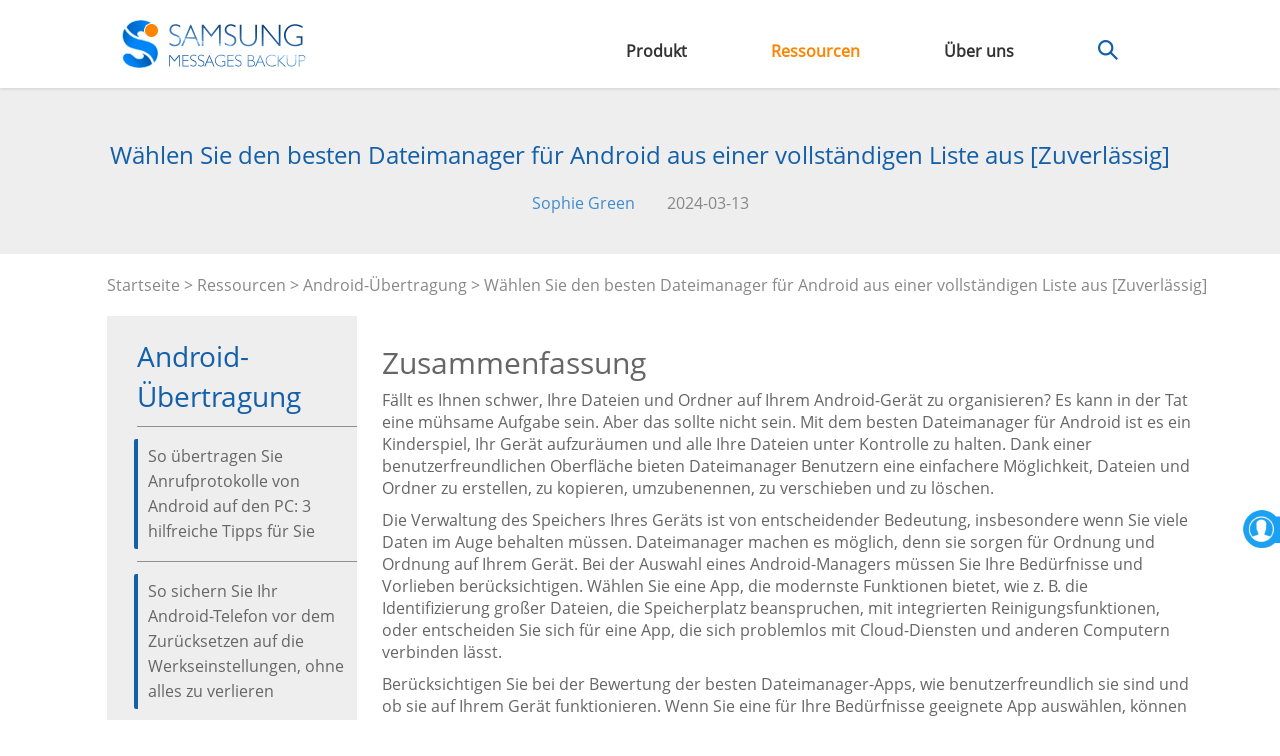

--- FILE ---
content_type: text/html; charset=UTF-8
request_url: https://www.samsung-messages-backup.com/de/resources/best-file-manager-for-android.html
body_size: 13734
content:

<!DOCTYPE html>
<html lang="de">
    <head>
        <link rel="alternate" href="https://www.samsung-messages-backup.com/resources/best-file-manager-for-android.html" hreflang="en" />
		<link rel="alternate" href="https://www.samsung-messages-backup.com/de/resources/best-file-manager-for-android.html" hreflang="de" />
		<link rel="alternate" href="https://www.samsung-messages-backup.com/jp/resources/best-file-manager-for-android.html" hreflang="ja" />
		<link rel="alternate" href="https://www.samsung-messages-backup.com/fr/resources/best-file-manager-for-android.html" hreflang="fr" />
		<link rel="alternate" href="https://www.samsung-messages-backup.com/cn/resources/best-file-manager-for-android.html" hreflang="zh-Hans" />
		<link rel="alternate" href="https://www.samsung-messages-backup.com/resources/best-file-manager-for-android.html" hreflang="x-default" />
        <!-- Google tag (gtag.js) -->
        <script async src="https://www.googletagmanager.com/gtag/js?id=G-82ZT04E4H0"></script>
        <script>
          window.dataLayer = window.dataLayer || [];
          function gtag(){dataLayer.push(arguments);}
          gtag('js', new Date());
          gtag('config', 'G-82ZT04E4H0');
        </script>

        <meta http-equiv="X-UA-Compatible" content="IE=edge,chrome=1" />
        <meta charset="utf-8" />

        <link rel="dns-prefetch" href="//www.samsung-messages-backup.com/">
  
        
      <title>Bester Dateimanager für Android: 10 fantastische Datei-Explorer</title>
      <meta name="keywords" content="Samsung-Lösungen, Android-Lösungen, mobile Lösungen" />
      <meta name="description" content="In diesem Artikel entdecken Sie den besten Dateimanager für Android, der Ihnen dabei helfen kann, Ihr Android-Smartphone richtig zu organisieren. Schauen Sie sich diese an und wählen Sie die am besten geeignete aus." />
            <link rel="canonical" href="https://www.samsung-messages-backup.com/de/resources/best-file-manager-for-android.html" />
      <meta charset="utf-8">
      <meta name="viewport" content="width=device-width,initial-scale=1">
      <meta http-equiv="X-UA-Compatible" content="IE=edge,chrome=1">

      <link rel="icon" href="/favicon.ico" type="image/x-icon">
      <link rel="shortcut icon" href="/favicon.ico" type="image/x-icon">
      <link rel="apple-touch-icon" href="/public/images/touch-icon.png" /> 
      <link rel="apple-touch-icon" sizes="57x57" href="/public/images/touch-icon-57.png" />  
      <link rel="apple-touch-icon" sizes="72x72" href="/public/images/touch-icon-72.png" />  
      <link rel="apple-touch-icon" sizes="114x114" href="/public/images/touch-icon-114.png" /> 
      <link rel="apple-touch-icon" sizes="144x144" href="/public/images/touch-icon-144.png" /> 
      <link rel="apple-touch-icon" sizes="180x180" href="/public/images/touch-icon-180.png" /> 
      <link rel="preload" as="font" crossorigin href="https://www.samsung-messages-backup.com/public/fonts/Open-Sans.ttf">
      <link rel="preload" href="https://www.samsung-messages-backup.com/public/images/menu_ico.png" as="image" />
      <link rel="preload" href="https://www.samsung-messages-backup.com/public/images/upload/best-file-manager-for-android.jpg" as="image" />      <link rel="stylesheet" href="/public/css/bootstrap.min.css">
      <link rel="stylesheet" href="/public/css/global.css?v=20230427">      
      
    </head>

<body>
  <div class="container-fluid global-nav">
		<div class="row">
		  <div class="col-sm-offset-1 col-sm-10 col-xs-12">
			 <a href="/de/"><img loading="lazy" class="logo" style="height:48px;width:184px;" src="/public/images/logo.png" /></a>
       <a class="menu">&nbsp;</a>
       <div class="navigator">
        <a>Produkt</a>
        <a href="/de/tips-resources.html">Ressourcen</a>
        <a href="/de/about-us.html">Über uns</a>
        <a class="search"><img loading="lazy" style="height:20px;width:20px;" src="/public/images/search-icon.png" /></a>
       </div>
		  </div>
      <div class="search-container">
        <div class="search-text">
          <form id="global-search" method="get" action="/de/search.html">
            <img loading="lazy" src="/public/images/ico_error.png" />
            <input name="q" type="text" placeholder="Suche samsung-messages-backup.com" />
            <a class="topsearch"><img loading="lazy" style="height:20px;width:20px;" src="/public/images/search-icon.png" /></a>
          </form>
        </div>
      </div>
		</div>
    <div class="row global-product">
      <div class="list-product">
                        <div class="pro-nav1">
            <a href="/de/">
                <p><img loading="lazy" class="img-responsive" src="/public/images/upload/backup-pro.png" /></p>
                <p>Samsung-Nachrichtensicherung<span>Verwalten Sie Android-Telefondaten auf dem Computer</span></p>
            </a>
          </div>
                          <div class="pro-nav2">
            <a href="/de/samsung-recovery.html">
                <p><img loading="lazy" class="img-responsive" src="/public/images/upload/recovery-pro.png" /></p>
                <p>Samsung-Datenwiederherstellung<span>Gelöschte Daten wiederherstellen</span></p>
            </a>
          </div>
                          <div class="pro-nav3">
            <a href="/de/samsung-transfer.html">
                <p><img loading="lazy" class="img-responsive" src="/public/images/upload/transfer-pro.png" /></p>
                <p>Samsung-Datenübertragung<span>Telefon-zu-Telefon-Übertragung mit einem Klick</span></p>
            </a>
          </div>
                          <div class="pro-nav4">
            <a href="/de/samsung-eraser.html">
                <p><img loading="lazy" class="img-responsive" src="/public/images/upload/eraser-pro.png" /></p>
                <p>Samsung Radiergummi<span>Löschen Sie alle Daten auf dem Gerät</span></p>
            </a>
          </div>
                          <div class="pro-nav5">
            <a href="/de/samsung-backup-and-restore.html">
                <p><img loading="lazy" class="img-responsive" src="/public/images/upload/backup-restore.png" /></p>
                <p>Samsung Backup und Wiederherstellung<span>Android-Daten auf dem Computer sichern und wiederherstellen</span></p>
            </a>
          </div>
                          <div class="pro-nav6">
            <a href="/de/whatsapp-data-recovery.html">
                <p><img loading="lazy" class="img-responsive" src="/public/images/upload/whatsapp-recovery.png" /></p>
                <p>WhatsApp-Wiederherstellung<span>WhatsApp-Daten wiederherstellen</span></p>
            </a>
          </div>
                          <div class="pro-nav7">
            <a href="/de/android-unlocker.html">
                <p><img loading="lazy" class="img-responsive" src="/public/images/upload/android-unlocker.png" /></p>
                <p>Android-Entsperrung<span>Entsperren Sie das Android-Telefon</span></p>
            </a>
          </div>
                          <div class="pro-nav8">
            <a href="/de/location-changer.html">
                <p><img loading="lazy" class="img-responsive" src="/public/images/upload/location-changer.png" /></p>
                <p>Standortwechsler<span>Fake deinen Standort</span></p>
            </a>
          </div>
                          <div class="pro-nav9">
            <a href="/de/screen-mirror.html">
                <p><img loading="lazy" class="img-responsive" src="/public/images/upload/screen-mirror.png" /></p>
                <p>Bildschirmspiegel<span>Telefonbildschirm spiegeln</span></p>
            </a>
          </div>
                          <div class="pro-nav10">
            <a href="/de/whatsapp-transfer.html">
                <p><img loading="lazy" class="img-responsive" src="/public/images/upload/whatsapp-transfer.png" /></p>
                <p>WhatsApp-Übertragung<span>WhatsApp-Daten übertragen</span></p>
            </a>
          </div>
                        </div>
    </div>
	 </div>

  <!-- header end -->

 
        
<div class="container-fluid resource">
  <div class="row topbg">
    <h1>Wählen Sie den besten Dateimanager für Android aus einer vollständigen Liste aus [Zuverlässig]</h1>
    <div>
            <div>
                  <a href="/de/author/sophie-green.html">Sophie Green</a>
              </div>
                  <span>2024-03-13</span>
          </div>
  </div>

  <div class="row">
    <div class="col-xs-12 col-sm-11 col-sm-offset-1 curmbs">
        <span><a href="/de/">Startseite</a> > <a href="/de/tips-resources.html">Ressourcen</a> > <a href="/de/backup-android/">Android-Übertragung</a> > Wählen Sie den besten Dateimanager für Android aus einer vollständigen Liste aus [Zuverlässig]</span>
    </div>
    <div class="col-xs-12 col-sm-3 col-sm-offset-1 topic">
              <div class="col-xs-12 right-hot">
          <div class="col-xs-12 title"><span>Android-Übertragung</span></div>
          <div class="col-xs-12">
            <ul>
                              <li><a href="/de/resources/backup-android-call-logs-to-computer.html">So übertragen Sie Anrufprotokolle von Android auf den PC: 3 hilfreiche Tipps für Sie</a></li>
                              <li><a href="/de/resources/backup-android-phone-before-factory-reset.html">So sichern Sie Ihr Android-Telefon vor dem Zurücksetzen auf die Werkseinstellungen, ohne alles zu verlieren</a></li>
                              <li><a href="/de/resources/transfer-text-messages-from-android-phone-to-computer.html">So übertragen Sie ganz einfach Textnachrichten von Android auf den Computer [7 Methoden]</a></li>
                              <li><a href="/de/resources/transfer-contacts-from-android-phone-to-computer.html">So übertragen Sie Kontakte von Android auf den Computer [Stammdatenverschiebung]</a></li>
                              <li><a href="/de/resources/backup-android-data-on-computer.html">So sichern Sie problemlos ein Android-Telefon auf dem PC [Aktualisiertes Tutorial]</a></li>
                              <li><a href="/de/resources/backup-android-to-mac.html">Wie sichert man Android ganz einfach auf dem Mac? 6 ideale Antworten</a></li>
                              <li><a href="/de/resources/transfer-photos-from-android-to-computer.html">Schnell und einfach: So übertragen Sie Fotos von Android auf den Computer</a></li>
                              <li><a href="/de/resources/transfer-music-from-android-to-computer.html">Musikübertragung – Wie übertrage ich im Jahr 2023 Musik von Android auf den Computer? [3 einfache Möglichkeiten]</a></li>
                              <li><a href="/de/resources/transfer-video-from-android-to-pc.html">So übertragen Sie Videos von Android auf den PC [Kein Qualitätsverlust]</a></li>
                              <li><a href="/de/resources/transfer-files-from-android-to-pc-using-usb-cable.html">5 zuverlässige Möglichkeiten: Übertragen Sie Dateien per USB-Kabel von Android auf den PC</a></li>
              </li>
            </ul>
          </div>
        </div>
          </div>

    <div class="col-xs-12 col-sm-8 content">
      <h2>Zusammenfassung</h2>

<p>F&auml;llt es Ihnen schwer, Ihre Dateien und Ordner auf Ihrem Android-Ger&auml;t zu organisieren? Es kann in der Tat eine m&uuml;hsame Aufgabe sein. Aber das sollte nicht sein. Mit dem besten Dateimanager f&uuml;r Android ist es ein Kinderspiel, Ihr Ger&auml;t aufzur&auml;umen und alle Ihre Dateien unter Kontrolle zu halten. Dank einer benutzerfreundlichen Oberfl&auml;che bieten Dateimanager Benutzern eine einfachere M&ouml;glichkeit, Dateien und Ordner zu erstellen, zu kopieren, umzubenennen, zu verschieben und zu l&ouml;schen.</p>

<p>Die Verwaltung des Speichers Ihres Ger&auml;ts ist von entscheidender Bedeutung, insbesondere wenn Sie viele Daten im Auge behalten m&uuml;ssen. Dateimanager machen es m&ouml;glich, denn sie sorgen f&uuml;r Ordnung und Ordnung auf Ihrem Ger&auml;t. Bei der Auswahl eines Android-Managers m&uuml;ssen Sie Ihre Bed&uuml;rfnisse und Vorlieben ber&uuml;cksichtigen. W&auml;hlen Sie eine App, die modernste Funktionen bietet, wie z. B. die Identifizierung gro&szlig;er Dateien, die Speicherplatz beanspruchen, mit integrierten Reinigungsfunktionen, oder entscheiden Sie sich f&uuml;r eine App, die sich problemlos mit Cloud-Diensten und anderen Computern verbinden l&auml;sst.</p>

<p>Ber&uuml;cksichtigen Sie bei der Bewertung der besten Dateimanager-Apps, wie benutzerfreundlich sie sind und ob sie auf Ihrem Ger&auml;t funktionieren. Wenn Sie eine f&uuml;r Ihre Bed&uuml;rfnisse geeignete App ausw&auml;hlen, k&ouml;nnen Sie ein optimiertes Erlebnis genie&szlig;en. Wir haben eine Liste der am besten bewerteten Apps mit allen Vor- und Nachteilen zusammengestellt, damit Sie eine fundierte Entscheidung treffen k&ouml;nnen. Also schauen Sie doch mal vorbei. Mit der richtigen Dateimanager-App wird die Verwaltung und Organisation Ihrer Dateien zum Kinderspiel.</p>

<p><img loading="lazy" style="height:1px;width:1px;" alt="Bester Dateimanager für Android" src="https://www.samsung-messages-backup.com/public/images/upload/best-file-manager-for-android.jpg" /></p>

<div class="posttip">
<ul class="post-ul2">
	<li><a href="#p1">Teil 1: Bedeutung des Dateimanagers f&uuml;r Android</a></li>
	<li><a href="#p2">Teil 2: Bester Dateimanager f&uuml;r Android [Top 10 Optionen]</a></li>
</ul>
</div>

<h2><a id="p1" name="p1"></a> Teil 1: Bedeutung des Dateimanagers f&uuml;r Android</h2>

<p>Ein Dateimanager auf Android unterst&uuml;tzt Benutzer bei der Verwaltung aller ihrer Dateien. Damit k&ouml;nnen Benutzer ihre Dateien auf ihren Ger&auml;ten bearbeiten, kopieren, anzeigen oder l&ouml;schen. Daher ist es ein Muss f&uuml;r jeden Smartphone-Besitzer. Zuvor war es auf PCs als Windows Explorer und auf Mac-Computern als Finder bekannt.</p>

<p>Mit einem Dateimanager haben Sie die vollst&auml;ndige Kontrolle &uuml;ber Ihre Daten, von der Erstellung neuer Elemente &uuml;ber das Umbenennen vorhandener Elemente bis hin zum Kopieren oder Verschieben. Selbst das L&ouml;schen unerw&uuml;nschter Dateien oder das Durchsuchen unz&auml;hliger Dokumente ist problemlos m&ouml;glich.</p>

<p>Mit Dateimanager-Apps k&ouml;nnen Sie Dateiattribute und -eigenschaften anpassen. Aktuelle Dateimanager verwalten nicht nur lokale Dateien; Sie k&ouml;nnen auch mit mehreren Cloud-Speicherdiensten wie Google Drive oder Dropbox verbunden werden, sodass Sie Ihre Ordner von verschiedenen Ressourcen aus &uuml;berwachen k&ouml;nnen.</p>

<h2><a id="p2" name="p2"></a> Teil 2: Bester Dateimanager f&uuml;r Android [Top 10 Optionen]</h2>

<p>Es gibt viele Dateimanager-Apps und es kann schwierig sein, die richtige f&uuml;r Sie zu finden. Wir sind hier, um Ihnen die Suche zu vereinfachen, indem wir Ihnen die 10 besten Dateimanager f&uuml;r Android anbieten. Sie k&ouml;nnen entscheiden, welche App Sie verwenden m&ouml;chten, nachdem Sie deren Funktionen, St&auml;rken und Schw&auml;chen analysiert haben. Alle von ihnen k&ouml;nnen die grundlegende Aufgabe problemlos erledigen. Ber&uuml;cksichtigen Sie daher jedes hervorgehobene Detail.</p>

<h3>1. Praktischer Dateimanager f&uuml;r Android &ndash; Samsung Messages Backup</h3>

<p>Dieser Android-Manager &ndash; <a href="https://www.samsung-messages-backup.com/">Samsung Messages Backup</a> &ndash; ist der beste Dateimanager f&uuml;r Android. Es wurde speziell entwickelt, um Sie bei der Verwaltung Ihrer Android-Dateien auf dem Computer zu unterst&uuml;tzen. Mit der App k&ouml;nnen Benutzer Dateien sichern und &uuml;bertragen sowie Daten an einem Ort l&ouml;schen und organisieren.</p>

<p>Der Datei-Explorer f&uuml;r Android ist sicherlich einfach zu bedienen. Sie k&ouml;nnen <a href="https://www.samsung-messages-backup.com/de/resources/backup-and-restore-android-text-messages.html">Textnachrichten, Kontakte, Videos, Fotos, Apps und mehr zwischen Ihrem Android-Ger&auml;t und Ihrem Computer sichern und wiederherstellen</a> . Au&szlig;erdem k&ouml;nnen alle Ihre Android-Dateien nach Kategorie auf der Benutzeroberfl&auml;che angezeigt werden. Und Sie k&ouml;nnen die Informationen Ihrer Kontakte, Song-Playlists, Fotoalben und mehr direkt bearbeiten.</p>

<p>Dar&uuml;ber hinaus unterst&uuml;tzt es fast alle Android-Ger&auml;te, sodass Sie in puncto Kompatibilit&auml;t gut abgesichert sind. Wenn Sie ein Tool suchen, das mehr kann als nur Dateiverwaltung, sollten Sie sich den besten Android-Dateimanager nicht entgehen lassen.</p>

<h4><strong>Hauptmerkmale dieses Android-Dateimanagers:</strong></h4>

<p>- Verwalten Sie alle Android-Daten, einschlie&szlig;lich Musik, Bilder, SMS, Kontakte, Videos, B&uuml;cher usw.</p>

<p>- Selektives Exportieren und Importieren der gew&uuml;nschten Dateien von und auf ein Android-Ger&auml;t.</p>

<p>- Unterst&uuml;tzt <a href="https://www.samsung-messages-backup.com/de/resources/forward-text-messages-on-android.html">das Weiterleiten, Senden und L&ouml;schen von SMS</a> direkt auf dem Computer.</p>

<p>- Daten auf Android problemlos sichern und wiederherstellen.</p>

<p>- Unterst&uuml;tzt viele Android-Ger&auml;te wie HTC, LG, Huawei, Samsung, Xiaomi usw.</p>

<p>- Arbeiten Sie sowohl auf Mac- als auch auf Windows-Computern.</p>

<h4><strong>Vorteile:</strong></h4>

<p>- Unterst&uuml;tzt die Verbindung Ihres Android-Ger&auml;ts mit Ihrem Computer &uuml;ber ein USB-Kabel oder WLAN.</p>

<p>- Erm&ouml;glicht Ihnen, einige der Funktionen kostenlos auszuprobieren.</p>

<p>- Verf&uuml;gen Sie &uuml;ber Windows- und Mac-Versionen.</p>

<p>- Enthalten keine Werbung.</p>

<p>- Unterst&uuml;tzt verschiedene Datentypen.</p>

<h4><strong>Nachteile:</strong></h4>

<p>Um den vollen Funktionsumfang nutzen zu k&ouml;nnen, m&uuml;ssen Sie die Lizenz bezahlen.</p>

<h4><strong>Preis:</strong></h4>

<p>- Ab 29,95 $.</p>

<p>Laden Sie den Dateimanager f&uuml;r Android auf Ihren Computer herunter.</p>

<p align="center"><a href="https://www.samsung-messages-backup.com/downloads/cool-android-assistant.exe" rel="nofollow"><img loading="lazy" style="height:1px;width:1px;" alt="Laden Sie die Win-Version des Android-Dateimanagers herunter" src="https://www.samsung-messages-backup.com/images/download-w.png" /></a> <a href="https://www.samsung-messages-backup.com/downloads/cool-android-assistant-for-mac.dmg" rel="nofollow"><img loading="lazy" style="height:1px;width:1px;" alt="Laden Sie die Mac-Version des Android-Dateimanagers herunter" src="https://www.samsung-messages-backup.com/images/download-m.png" /></a></p>

<h4><strong>So verwenden Sie diesen Datei-Organizer f&uuml;r Android auf einem PC:</strong></h4>

<p><strong>Schritt 1:</strong> Installieren Sie den Android-Dateimanager auf Ihrem Computer und starten Sie ihn. W&auml;hlen Sie anschlie&szlig;end das Modul &bdquo; <strong>Android Assistant</strong> &ldquo;. Verbinden Sie nun das Android mit einem USB-Kabel mit dem PC.</p>

<p><strong>Schritt 2:</strong> Aktivieren Sie das USB-Debugging, falls es nicht aktiviert ist. Sobald die Verbindung zwischen Ger&auml;t und Computer erfolgreich hergestellt wurde, wird Ihr Ger&auml;t auf der Hauptoberfl&auml;che angezeigt.</p>

<p align="center"><img loading="lazy" style="height:1px;width:1px;" alt="Starten Sie den besten Dateimanager für Android auf dem PC" src="https://www.samsung-messages-backup.com/public/images/upload/android-assistant-connected.png" /></p>

<p><strong>Schritt 3:</strong> Beginnen Sie mit der Verwaltung Ihrer Dateien, nachdem Sie im linken Bereich eine Vorschau angezeigt und den gew&uuml;nschten Dateityp ausgew&auml;hlt haben. Anschlie&szlig;end werden sie auf der Benutzeroberfl&auml;che aufgelistet. Sie k&ouml;nnen Ihre Dateien &uuml;ber das obere Men&uuml; l&ouml;schen, bearbeiten, exportieren/importieren. Wenn Sie au&szlig;erdem Ihre Android-Dateien mit einem Klick sichern m&ouml;chten, tippen Sie bitte auf die Registerkarte &bdquo; <strong>Super Toolkit</strong> &ldquo;.</p>

<p align="center"><em><img loading="lazy" style="height:1px;width:1px;" alt="Android-Dateien auf dem Computer verwalten" src="https://www.samsung-messages-backup.com/public/images/upload/android-assistant-contacts.png" /></em></p>

<p><em><strong>Lesen Sie auch:</strong> <a href="https://www.samsung-messages-backup.com/de/resources/android-manager-for-pc.html">Android Manager f&uuml;r PC: Verwalten Sie Ihr Android-Telefon ganz einfach auf dem PC</a></em></p>

<h3>2. Dateien von Google</h3>

<p><a href="https://files.google.com/" rel="nofollow" target="_blank">Die Dateien-App von Google</a> hat seit ihrem Deb&uuml;t im Jahr 2017 ein h&ouml;heres Niveau erreicht. Jetzt handelt es sich um eine umfassende Dateimanager-App f&uuml;r Android mit au&szlig;ergew&ouml;hnlichen Funktionen, einem sch&ouml;nen Design und bequemer Zug&auml;nglichkeit, die die Verwaltung Ihrer Dateien erleichtert.</p>

<p>Wichtig ist, dass Files by Google ein m&uuml;heloses und angenehmes Erlebnis beim Durchsuchen des Speichers Ihres Telefons bietet, um auf das Ger&auml;t heruntergeladene Inhalte zu finden, zu teilen oder zu organisieren. Mit der App k&ouml;nnen Sie Ordner durchsuchen und Elemente in Dokumente, Videos, Bilder und mehr kategorisieren. Um die gr&ouml;&szlig;tm&ouml;gliche Sicherheit Ihrer Daten zu gew&auml;hrleisten, k&ouml;nnen Sie sensible Materialien auch in einem sicheren Ordner speichern, der vollst&auml;ndig mit einem Passwort verschl&uuml;sselt ist.</p>

<p align="center"><img loading="lazy" style="height:1px;width:1px;" alt="Google-Dateimanager für Android" src="https://www.samsung-messages-backup.com/public/images/upload/files-by-google.jpg" /></p>

<h4><strong>Hauptmerkmale:</strong></h4>

<p>- Gibt Platz frei.</p>

<p>- Offline-Dateifreigabe.</p>

<p>- Dateisicherung.</p>

<p>- Integrierte Dateifreigabe</p>

<p>- Google Fotos integriert.</p>

<p>- Sicherer Ordner zum Speichern von Dateien.</p>

<h4><strong>Vorteile:</strong></h4>

<p>- Sehr &uuml;bersichtliche Benutzeroberfl&auml;che.</p>

<p>- Erm&ouml;glicht das Sichern von Dateien in der Cloud.</p>

<p>- Schlagen Sie verschiedene M&ouml;glichkeiten vor, um Speicherplatz freizugeben.</p>

<p>- Sie k&ouml;nnen Dateien mit Ger&auml;ten in der N&auml;he teilen.</p>

<h4><strong>Nachteile:</strong></h4>

<p>- Es k&ouml;nnen keine Verkn&uuml;pfungen auf Ihrem Startbildschirm erstellt werden.</p>

<p>&ndash; Kann nicht fortgesetzt werden, wenn die Freigabe einer Datei fehlschl&auml;gt.</p>

<h4><strong>Preis:</strong></h4>

<p>- Frei.</p>

<p><em><strong>Weitere Informationen:</strong> Wenn Sie einen <a href="https://www.samsung-messages-backup.com/de/resources/samsung-device-manager.html">Manager f&uuml;r Ihr Samsung-Telefon und -Tablet</a> ben&ouml;tigen, &ouml;ffnen Sie bitte diese Anleitung, um auf die angegebenen 8 Apps zuzugreifen.</em></p>

<h3>3. FX-Datei-Explorer</h3>

<p>FX File Explorer gibt es schon seit den Anf&auml;ngen von Android und ist einer der besten Datei-Explorer f&uuml;r Android, der vollgepackt mit Funktionen ist und nach wie vor einer der gefragtesten Datei-Explorer im Play Store ist. Bei der App geht es um die Wahrung Ihrer Privatsph&auml;re; Es gibt keine Werbung, Analysen oder Tracker. Dar&uuml;ber hinaus folgt das Design den renommierten Material Design-Richtlinien.</p>

<p>Diese Datei-Explorer-Android-App verf&uuml;gt &uuml;ber viele Funktionen, von allen wichtigen Dateiverwaltungstools bis hin zu einer Dual-Panee-Ansicht. Mit seinem Texteditor, der Verschl&uuml;sselungsunterst&uuml;tzung und dem Shell-Script-Executor ist es die ideale Wahl f&uuml;r alle, die einen umfassenden Dateimanager suchen.</p>

<p>Web Access ist eine aufregende neue Funktion, die das Verschieben von Dateien zwischen Ihrem Telefon und Computer erleichtert. Durch einfaches Ziehen und Ablegen von Ordnern k&ouml;nnen Sie Elemente schnell von einem Ger&auml;t auf ein anderes &uuml;bertragen. Dar&uuml;ber hinaus ist es mit Streaming-Funktionen f&uuml;r Musik-Playlists m&ouml;glich, Unterhaltung auf Ihren Ger&auml;ten zu erleben.</p>

<p>F&uuml;hren Sie ein Upgrade auf FX+ durch und schalten Sie alle Funktionen frei, um Ihre Daten&uuml;bertragungen auf die n&auml;chste Stufe zu heben. Genie&szlig;en Sie Unterst&uuml;tzung f&uuml;r die wichtigsten Cloud-Speicherdienste, Netzwerkzugriff mit FTP-, WebDAV-, SFTP- und SMB-Protokollen sowie Datei&uuml;bertragungsfunktionen zwischen Ger&auml;ten &uuml;ber Wi-Fi Direct oder Webzugriff.</p>

<p align="center"><img loading="lazy" style="height:1px;width:1px;" alt="FX-Datei-Organizer für Android" src="https://www.samsung-messages-backup.com/public/images/upload/fx-file-explorer.jpg" /></p>

<h4><strong>Hauptmerkmale:</strong></h4>

<p>- Unterst&uuml;tzt Webzugriff und Dual-Panee-Ansicht.</p>

<p>- Texteditor und Shell-Skript-Ausf&uuml;hrer.</p>

<p>- Verschl&uuml;sselung wird unterst&uuml;tzt.</p>

<p>- Unterst&uuml;tzen Sie Verschl&uuml;sselungs- und Cloud-Speicherdienste.</p>

<h4><strong>Vorteile:</strong></h4>

<p>- Die Benutzeroberfl&auml;che ist einfacher zu verwenden.</p>

<p>- Viele Anpassungsm&ouml;glichkeiten.</p>

<p>- Sehr einfacher Wechsel von einem Fenster zum anderen.</p>

<p>- Datenschutzorientiert.</p>

<p>- Keine Werbung und Analysen.</p>

<h4><strong>Nachteile:</strong></h4>

<p>- Manchmal k&ouml;nnen Dateien langsam kopiert werden.</p>

<p>- Es ist schwierig, mehrere Dateien auszuw&auml;hlen.</p>

<h4><strong>Preis:</strong></h4>

<p>- Frei.</p>

<p><em><strong>M&ouml;glicherweise ben&ouml;tigen Sie:</strong> <a href="https://www.samsung-messages-backup.com/de/resources/moborobo-alternative.html">8 fantastische Moborobo-Alternativen zum &Uuml;bertragen und Verwalten von Android-Dateien</a></em></p>

<h3>4. Dateikommandant</h3>

<p>Halten Sie Ihre Dateien mit File Commander organisiert. Dieses praktische Programm bietet eine Reihe von Verwaltungstools und Zugriff auf Cloud-Speicherkonten, lokale Netzwerke und FTP-Server. Mit nur einem Blick auf den anpassbaren Startbildschirm sehen Sie sofort alle Orte, an denen sich Ihre Dateien befinden &ndash; und k&ouml;nnen jederzeit problemlos Orte hinzuf&uuml;gen oder entfernen.</p>

<p>Dieser Android-Dateimanager f&uuml;r PC macht es noch einfacher, mit Dateien auf Android-Telefonen und -Tablets auf dem Laufenden zu bleiben. Mit dem PC File Transfer-Tool k&ouml;nnen Benutzer ihr Android-Dateisystem &uuml;ber den Webbrowser auf einem Computer anzeigen. Dennoch k&ouml;nnen Sie alles tun, vom L&ouml;schen von Dateien bis zum Erstellen von Ordnern.</p>

<p align="center"><img loading="lazy" style="height:1px;width:1px;" alt="File Commander ist ein nützlicher Android-Manager" src="https://www.samsung-messages-backup.com/public/images/upload/file-commander.jpg" /></p>

<h4><strong>Hauptmerkmale:</strong></h4>

<p>- Helfen Sie dabei, Ihre wichtigen Dateien im Tresor zu verstecken.</p>

<p>- Es ist auch ein Speicheranalysator.</p>

<p>- Es gibt einen Papierkorb.</p>

<p>- Unterst&uuml;tzt die Dateikonvertierung.</p>

<p>- 5 GB kostenloser Speicherplatz auf MobiDrive.</p>

<h4><strong>Vorteile:</strong></h4>

<p>- Sie k&ouml;nnen &uuml;ber den Startbildschirm auf Kacheln zugreifen.</p>

<p>- Sie k&ouml;nnen von Ihrem PC aus auf Ihre Dateien zugreifen.</p>

<h4><strong>Nachteile:</strong></h4>

<p>- Es kann schwierig sein, mehrere Dateien zu verschieben.</p>

<p>- F&uuml;r die Dateiformatkonvertierung ist eine Premium-Version erforderlich.</p>

<p>- L&auml;stige Werbung beim Upgrade auf Premium.</p>

<h4><strong>Preis:</strong></h4>

<p>- Der Start ist kostenlos, aber nicht die Premium-Version.</p>

<p><em><strong>Mehr erfahren:</strong> M&ouml;chten Sie <a href="https://www.samsung-messages-backup.com/de/resources/put-music-on-android.html">Ihre Songs auf Ihr Android-Ger&auml;t importieren</a> ? Dann k&ouml;nnen Sie diese 5 einfachen Ans&auml;tze nutzen.</em></p>

<h3>5. Cx-Datei-Explorer</h3>

<p>Cx File Explorer verf&uuml;gt &uuml;ber eine einfache und intuitive Benutzeroberfl&auml;che, die das Durchsuchen und Verwalten von auf dem Ger&auml;t oder in der Cloud gespeicherten Dateien erleichtert. Cx File Explorer ist nicht nur ein Dateimanager, sondern zeigt auch eine visuelle Speicheranalyse des Ger&auml;ts an und ist auch ein App-Manager.</p>

<p>Dieser Dateimanager f&uuml;r Android-Telefone analysiert auch den Speicherplatz auf dem Ger&auml;t und listet die verwendete Speichermenge nach Dateityp, die gr&ouml;&szlig;ten auf den Ger&auml;ten gespeicherten Dateien und Cache-Dateien auf. Die Speicheranalyse enth&auml;lt auch Tools zum L&ouml;schen und Verschieben dieser Dateien.</p>

<p>F&uuml;r alle, die einen kostenlosen Dateimanager f&uuml;r Android mit einer unkomplizierten und dennoch modernen Benutzeroberfl&auml;che suchen, ist Cx File Explorer die richtige Wahl. Es bietet grundlegende Funktionen und unterst&uuml;tzt viele Cloud-Speicherdienste und gemeinsam genutzte Speicherserver wie FTP oder SMB.</p>

<p>Benutzern gef&auml;llt das Dashboard dieser App, das ein schnelles Auffinden von Dateien erm&ouml;glicht. Mit einem in diesem kostenlosen Dateibrowser enthaltenen App-Manager ohne Werbung oder zus&auml;tzliche K&auml;ufe ist dies sicherlich eine der besten Optionen auf dem Markt. Obwohl er im Vergleich zu anderen verf&uuml;gbaren Browsern vielleicht kein Kraftpaket ist, machen seine Robustheit und das Fehlen zus&auml;tzlicher Kosten alle M&auml;ngel wett.</p>

<p align="center"><img loading="lazy" style="height:1px;width:1px;" alt="Verwenden Sie den CX-Datei-Explorer für Android-Telefone" src="https://www.samsung-messages-backup.com/public/images/upload/cx-file-explorer.jpg" /></p>

<h4><strong>Hauptmerkmale:</strong></h4>

<p>- Organisieren Sie Dateien und Ordner.</p>

<p>- Analysieren und verwalten Sie den Android-Speicher ganz einfach.</p>

<p>- Benutzeroberfl&auml;che f&uuml;r Materialdesign.</p>

<p>- Verwalten Sie auch Apps.</p>

<p>- Zugriff auf Cloud-Speicherdateien.</p>

<h4><strong>Vorteile:</strong></h4>

<p>- Kommen Sie mit n&uuml;tzlichen Funktionen.</p>

<p>- Sie k&ouml;nnen Ihre Dateien in das ZIP-Format komprimieren.</p>

<p>- Unterst&uuml;tzt die Verbindung mit Cloud-Speicher, lokalen Netzwerken usw.</p>

<h4><strong>Nachteile:</strong></h4>

<p>- Versteckte Dateien nicht anzeigen.</p>

<p>- Die Dateien und Ordner k&ouml;nnen nicht als Favorit angezeigt werden.</p>

<p>- Das Verschieben von Dateien von Ihrem Telefon auf Ihren PC ist langsamer.</p>

<h4><strong>Preis:</strong></h4>

<p>- Frei.</p>

<h3>6. ASTRO-Dateimanager</h3>

<p>Mit einer reibungslosen, benutzerfreundlichen Oberfl&auml;che, die sch&ouml;ne Erinnerungen an den Windows Explorer weckt, ist der Astro-Dateimanager f&uuml;r Android eine App, die sich im Laufe der Zeit bew&auml;hrt hat. Mit seinen leistungsstarken Funktionen zur Verwaltung von Cloud-Speichersystemen sowie externen und internen Dateien mit einfachen Funktionen zum Mischen, Verschieben und L&ouml;schen ist es keine &Uuml;berraschung, warum diese klassische App auch heute noch bei Benutzern beliebt ist.</p>

<p>Sie k&ouml;nnen Ihre Dateien nahtlos &uuml;ber mehrere Cloud-Speicher wie Google Drive hinweg synchronisieren und teilen. Dar&uuml;ber hinaus werden alle Ihre Daten zur einfacheren Speicherung bequem in das ZIP-Format komprimiert. Dar&uuml;ber hinaus ist die Wiederherstellung Ihrer Dateien mit Astro ein Kinderspiel, falls Sie Ihr Ger&auml;t jemals zur&uuml;cksetzen m&uuml;ssen. Der beste Teil? Es ist nicht nur werbefrei, sondern auch v&ouml;llig kostenlos.</p>

<p align="center"><img loading="lazy" style="height:1px;width:1px;" alt="ZIP-Dateimanager für Android" src="https://www.samsung-messages-backup.com/public/images/upload/astro-file-manager-and-cleaner.jpg" /></p>

<h4><strong>Hauptmerkmale:</strong></h4>

<p>- Integrierte Cloud-Speichersysteme.</p>

<p>- Unterst&uuml;tzt die Dateifreigabe in der Cloud.</p>

<p>- SD-Karten- und App-Verwaltung werden unterst&uuml;tzt.</p>

<p>- Archivextraktion zulassen.</p>

<h4><strong>Vorteile:</strong></h4>

<p>- Sie k&ouml;nnen Anwendungen auf einer SD-Karte sichern.</p>

<p>- Erlauben Sie die Verbindung zu Cloud-Speicherdiensten.</p>

<p>- Sie k&ouml;nnen Dateien und Ordner zu Ihren Favoriten hinzuf&uuml;gen.</p>

<p>- Keine Werbung und es ist kostenlos.</p>

<h4><strong>Nachteile:</strong></h4>

<p>- Kein LAN-Dateizugriff.</p>

<p>- Invasive Nutzungsverfolgung.</p>

<h4><strong>Preis:</strong></h4>

<p>- Frei.</p>

<p><em><strong>Vielleicht brauchen Sie:</strong> <a href="https://www.samsung-messages-backup.com/de/resources/astro-file-manager-alternative.html">Verwalten Sie Android-Telefone mit der ASTRO-Dateimanager-Alternative</a></em></p>

<h3>7. Amaze-Dateimanager</h3>

<p>Amaze File Manager ist eine moderne Open-Source-Anwendung, die Benutzern, die nur grundlegende Aufgaben ausf&uuml;hren m&uuml;ssen, ein effizientes Datei-Browsing-Erlebnis gew&auml;hrleistet. Es bietet unz&auml;hlige Funktionen und ist dennoch &uuml;bersichtlich und benutzerfreundlich. Amaze bietet Material Design, einen App-Manager zur einfachen Deinstallation von Apps, SMB-Dateifreigabe, eine Root-Explorer-Option und mehr. Da diese Anwendung nur &uuml;ber die wesentlichen Funktionen verf&uuml;gt, ist sie leichtgewichtig und &uuml;bersichtlich. Ganz zu schweigen davon, dass es kostenlos ist und In-App-K&auml;ufe m&ouml;glich sind.</p>

<p align="center"><img loading="lazy" style="height:1px;width:1px;" alt="kostenloser Dateimanager für Android-Geräte" src="https://www.samsung-messages-backup.com/public/images/upload/amaze-file-manager.jpg" /></p>

<h4><strong>Hauptmerkmale:</strong></h4>

<p>- Unterst&uuml;tzt SMB-Dateifreigabe.</p>

<p>- Option f&uuml;r Root-Explorer.</p>

<p>- Open Source und Materialdesign.</p>

<p>- Unterst&uuml;tzt Drag-and-Drop-Gesten.</p>

<p>- Viele Themen mit Symbolen.</p>

<p>- Sch&ouml;ne Grundfunktionen wie Ausschneiden, L&ouml;schen, Kopieren, Komprimieren usw.</p>

<h4><strong>Vorteile:</strong></h4>

<p>- Sehr einfach zu bedienen und zuverl&auml;ssig.</p>

<p>- Bei In-App-K&auml;ufen ist es kostenlos.</p>

<p>- Leicht.</p>

<p>- Einfache Deinstallation von Apps.</p>

<h4><strong>Nachteile:</strong></h4>

<p>- Es wird berichtet, dass es bei der Verwendung manchmal abst&uuml;rzt.</p>

<p>- Bringen Sie Pop-ups mit, um die neuen Funktionen zu nutzen.</p>

<h4><strong>Preis:</strong></h4>

<p>-Kostenlos bei In-App-K&auml;ufen.</p>

<h3>8. Solid Explorer</h3>

<p>Die Solid Explorer-Anwendung hat eine riesige Fangemeinde, was sie zu einem der besten kostenlosen Dateimanager f&uuml;r Android macht. Das Materialdesign ist nicht nur &auml;sthetisch ansprechend, sondern Sie k&ouml;nnen diese Benutzeroberfl&auml;che auch personalisieren und anpassen, um sicherzustellen, dass sie perfekt zu Ihrem Stil passt. Es ist nicht nur effizient und zuverl&auml;ssig, sondern bietet auch zahlreiche Themenoptionen.</p>

<p>Wenn Sie nach einem effizienten und zuverl&auml;ssigen Dateimanager suchen, ist Solid Explorer die perfekte Wahl. Das Dual-Panee-Layout hilft Ihnen, Ihre Dateien im Handumdrehen zu organisieren. Dar&uuml;ber hinaus sch&uuml;tzt es Ihre Daten dank der starken AES-Verschl&uuml;sselung, die Ihre vertraulichen Informationen in einem gesch&uuml;tzten Ordner speichert.</p>

<p>F&uuml;r eine effizientere Speichernutzung k&ouml;nnen Sie den Speicheranalysator verwenden, der Ihre gr&ouml;&szlig;ten Dateien und Ordner identifiziert. Die Grundfunktionen wie Kopieren/Einf&uuml;gen, Ausschneiden, Komprimieren/Dekomprimieren, Stapelumbenennung und Extrahieren werden alle vom System unterst&uuml;tzt. Dar&uuml;ber hinaus erm&ouml;glicht der integrierte Papierkorb die einfache Wiederherstellung gel&ouml;schter Elemente.</p>

<p align="center"><img loading="lazy" style="height:1px;width:1px;" alt="Solider Datei-Explorer für Android" src="https://www.samsung-messages-backup.com/public/images/upload/solid-explorer.jpg" /></p>

<h4><strong>Hauptmerkmale:</strong></h4>
- Verf&uuml;gen &uuml;ber Anpassungsfunktionen.

<p>- Themenfunktionen sind verf&uuml;gbar.</p>

<p>- AES-Verschl&uuml;sselung.</p>

<p>- Speicheranalysator.</p>

<p>- Eingebauter M&uuml;lleimer.</p>

<h4><strong>Vorteile:</strong></h4>

<p>- Ein Papierkorb zum Wiederherstellen gel&ouml;schter Dateien.</p>

<p>- Sicher durch die starke AES-Verschl&uuml;sselung.</p>

<h4><strong>Nachteile:</strong></h4>

<p>- SMB-Verbindungen sind langsam.</p>

<p>- Sie verf&uuml;gen &uuml;ber keinen nativen Office-Dokumentbetrachter.</p>

<h4>Preis:</h4>

<p>- Frei.</p>

<h3>9. Autosync</h3>

<p>M&ouml;chten Sie die Dateien und Ordner Ihres Telefons m&uuml;helos mit der Cloud synchronisieren? Autosync ist genau das, was Sie brauchen. Auf diese Weise k&ouml;nnen Sie problemlos sicherstellen, dass alle Daten auf jedem Ger&auml;t gleich sind. Autosync ist separat f&uuml;r Dropbox, Google Drive und OneDrive verf&uuml;gbar. Damit k&ouml;nnen Sie Ordner auf Ihrem Ger&auml;t mit denen im Cloud-Speicherkonto koppeln.</p>

<p>Genau wie Cloud-Speicherdienste f&uuml;r Desktop-Computer bietet Ihnen diese App eine Hintergrundsynchronisierung. Sie m&uuml;ssen lediglich ein Ordnerpaar einrichten, der Rest geschieht automatisch. Alle neuen Dateien, die im Ordner Ihres Telefons gespeichert werden, werden direkt in die Cloud hochgeladen und alle online in zugeh&ouml;rigen Ordnern hinzugef&uuml;gten Dateien werden auf Ihr Ger&auml;t heruntergeladen. Alternativ k&ouml;nnen Sie auch eine unidirektionale Synchronisierung in beide Richtungen einrichten und Platzhalterfilter erstellen, wenn Sie die Dateitypen einschr&auml;nken m&ouml;chten, die synchronisiert werden.</p>

<p align="center"><img loading="lazy" style="height:1px;width:1px;" alt="Autosync ist ein nützlicher Dateimanager für Android" src="https://www.samsung-messages-backup.com/public/images/upload/autosync.png" /></p>

<h4><strong>Hauptmerkmale:</strong></h4>

<p>- Konfigurierbares Autosync-Intervall und Hintergrundsynchronisierung sind verf&uuml;gbar.</p>

<p>- Unterst&uuml;tzt die unidirektionale Synchronisierung.</p>

<p>- Platzhalterfilter haben.</p>

<h4><strong>Vorteile:</strong></h4>

<p>- Schneller einzurichten.</p>

<p>- Zwei-Wege-Synchronisierung von Dateien.</p>

<h4><strong>Nachteile:</strong></h4>

<p>- Kann Benutzer in bestimmten Netzwerken f&uuml;r einige Zeit daran hindern, es zu verwenden.</p>

<h4><strong>Preis:</strong></h4>

<p>- Kostenlos bei In-App-K&auml;ufen.</p>

<h3>10. MiXplorer</h3>

<p>MiXplorer Silver ist eine wunderbare Android-Dateimanager-Apk mit vielen Anpassungsfunktionen, einschlie&szlig;lich der M&ouml;glichkeit, die Themen zu optimieren. Mit der Anwendung k&ouml;nnen Benutzer die Men&uuml;optionen oder Anrufschaltfl&auml;chen aktivieren/deaktivieren. Dar&uuml;ber hinaus unterst&uuml;tzt es das Browsen mit Registerkarten und ein Dual-Panel im Querformat.</p>

<p>MiXplorer verf&uuml;gt &uuml;ber eine leistungsstarke Suchfunktion zum schnellen Auffinden von Dateien. Der benutzerdefinierte USB-OTG-Treiber zum Lesen externer Laufwerke. Au&szlig;erdem k&ouml;nnen Sie verschiedene Cloud-Speicheranbieter wie Google Drive, Yandex, Dropbox und mehr nutzen.</p>

<p>Weitere erw&auml;hnenswerte Funktionen sind: Unterst&uuml;tzung f&uuml;r Dateiverwaltung, Root-Zugriff, Dateiverschl&uuml;sselung, Komprimierungstool usw. Es handelt sich eindeutig um einen der besten Dateimanager f&uuml;r Android mit umfangreichen Funktionen.</p>

<p><img loading="lazy" style="height:1px;width:1px;" alt="Verwenden Sie die Mixlporer-App für die Android-Verwaltung" src="https://www.samsung-messages-backup.com/public/images/upload/mixplorer-app.jpg" /></p>

<h4><strong>Hauptmerkmale:</strong></h4>

<p>- Unterst&uuml;tzt Tabbed-Browsing und Dual-Panel.</p>

<p>- Einige anpassbare Funktionen haben.</p>

<p>- Stellen Sie einen HTML- und Schriftarten-Viewer bereit.</p>

<h4><strong>Vorteile:</strong></h4>

<p>- Bieten Sie viele anpassbare Themenoptionen an.</p>

<p>- Verf&uuml;gen Sie &uuml;ber eine sehr leistungsstarke Suchfunktion.</p>

<p>- Unterst&uuml;tzen Sie viele Cloud-Anbieter.</p>

<h4>Nachteile:</h4>

<p>- Mangelnde Root-Unterst&uuml;tzung.</p>

<p>- Nicht &uuml;ber die Grundfunktionen verf&uuml;gen.</p>

<h4><strong>Preis:</strong></h4>

<p>- Frei.</p>

<h2>Abschluss</h2>

<p>Hoffentlich k&ouml;nnen Sie jetzt die richtige Wahl f&uuml;r den Datei-Organizer f&uuml;r Android treffen. Ein guter Dateimanager erf&uuml;llt Ihre spezifischen Anforderungen und ist einfacher zu verwenden. <a href="https://www.samsung-messages-backup.com/">Samsung Messages Backup</a> bietet Ihnen ein stabileres und komfortableres Benutzererlebnis bei der Verwaltung aller Ihrer Android-Dateien auf Ihrem Computer. Schauen Sie sich das unbedingt an.</p>

<p><strong>In Verbindung stehende Artikel</strong></p>

<p><a href="https://www.samsung-messages-backup.com/de/resources/back-up-android-phone.html">Kurzanleitung: So sichern Sie ein Android-Telefon auf verschiedene Arten [einfach]</a></p>

<p><a href="https://www.samsung-messages-backup.com/de/resources/recover-deleted-screen-recording-video-android.html">So stellen Sie gel&ouml;schte Bildschirmaufzeichnungsvideos auf Android mit 3 einfachen Methoden wieder her</a></p>

<p><a href="https://www.samsung-messages-backup.com/de/resources/add-contacts-on-android.html">So f&uuml;gen Sie mit einfachen Klicks Kontakte auf einem Android-Telefon hinzu [5 M&ouml;glichkeiten]</a></p>

<p><a href="https://www.samsung-messages-backup.com/de/resources/move-files-to-sd-card-android.html">So verschieben Sie Dateien schnell auf eine SD-Karte unter Android (neueste Anleitung)</a></p>

<p><a href="https://www.samsung-messages-backup.com/de/resources/transfer-files-between-android-devices-via-wifi.html">So &uuml;bertragen Sie Dateien zwischen Android-Ger&auml;ten &uuml;ber WLAN | 4 einfache M&ouml;glichkeiten</a></p>

<p><a href="https://www.samsung-messages-backup.com/de/resources/clear-temp-files-android.html">Tempor&auml;re Dateien auf Android-Ger&auml;ten einfach l&ouml;schen [Schritt-f&uuml;r-Schritt-Anleitung]</a></p>
      <div class="clearboth">&nbsp;</div>
            <div class="resource_author_detail">
        <img src="/public/images/upload/sophie-green.png" />
        <div>
          <a href="/de/author/sophie-green.html">Sophie Green</a>
          <span>Chefredakteur</span>
          <p>Sophie Green, Chefredakteurin der Samsung-Messages-Backup-Website, hat sich auf die Bereiche Android-Wiederherstellung, Android-Übertragung (Sicherung), Tipps für Android-Geräte, Telefonbereinigung und Telefonübertragungstechnologien konzentriert. Anerkannte Beiträge auf führenden Plattformen zeugen von ihrer geschätzten Fachkompetenz und Zuverlässigkeit.</p>
        </div>
      </div>
      <div class="clearboth">&nbsp;</div>
            <div id="disqus_thread"></div>
    </div>

  </div>
</div>


        <div class="container-fluid footer">
            <div class="row">
<div class="col-sm-10 col-sm-offset-1 col-xs-12">
<div class="col-sm-2 col-xs-12"><a href="https://www.samsung-messages-backup.com/de/"><img loading="lazy" class="footer-logo img-responsive" loading="lazy" src="/public/images/logo-bottom.png" /></a>
<div class="change_language" tabindex="-1"><label>Sprache &auml;ndern</label>
<div class="languages"><a href="/">English</a> <a href="/de/">Deutsch</a> <a href="/fr/">Fran&ccedil;ais</a> <a href="/jp/">日本語</a> <a href="/cn/">简体中文</a></div>
</div>
</div>

<div class="col-sm-10 col-xs-12" style="display:flex; justify-content:space-between">
<div class="col-sm-2 col-xs-6 ulli">
<p class="footer-title">Unternehmen</p>

<ul>
	<li><a href="https://www.samsung-messages-backup.com/de/about-us.html">Um</a></li>
	<li><a href="https://www.samsung-messages-backup.com/de/contact-us.html">Kontakt</a></li>
	<li><a href="https://www.samsung-messages-backup.com/de/privacy-policy.html">Privatsph&auml;re</a></li>
	<li><a href="https://www.samsung-messages-backup.com/de/terms-conditions.html">Bedingungen</a></li>
	<li><a href="https://www.samsung-messages-backup.com/de/sitemap.html">Seitenverzeichnis</a></li>
</ul>
</div>

<div class="col-sm-2 col-xs-6 ulli">
<p class="footer-title">Produkte</p>

<ul>
	<li><a href="https://www.samsung-messages-backup.com/de/">Samsung-Backup</a></li>
	<li><a href="https://www.samsung-messages-backup.com/de/samsung-recovery.html">Samsung-Wiederherstellung</a></li>
	<li><a href="https://www.samsung-messages-backup.com/de/samsung-transfer.html">Samsung-&Uuml;bertragung</a></li>
	<li><a href="https://www.samsung-messages-backup.com/de/samsung-eraser.html">Samsung Radiergummi</a></li>
	<li><a href="https://www.samsung-messages-backup.com/de/samsung-backup-and-restore.html">Backup wiederherstellen</a></li>
	<li><a href="https://www.samsung-messages-backup.com/de/whatsapp-data-recovery.html">WhatsApp-Wiederherstellung</a></li>
</ul>
</div>

<div class="col-sm-3 col-xs-6 featured ulli">
<p class="footer-title">Hervorgehoben</p>

<ul>
	<li><a href="https://www.samsung-messages-backup.com/de/android-unlocker.html">Android-Unlocker</a></li>
	<li><a href="https://www.samsung-messages-backup.com/de/location-changer.html">Standortwechsler</a></li>
	<li><a href="https://www.samsung-messages-backup.com/de/screen-mirror.html">Bildschirmspiegel</a></li>
	<li><a href="https://www.samsung-messages-backup.com/de/whatsapp-transfer.html">WhatsApp-&Uuml;bertragung</a></li>
	<li><a href="https://www.samsung-messages-backup.com/de/backup-android/">Android sichern</a></li>
	<li><a href="https://www.samsung-messages-backup.com/de/recover-android/">Android wiederherstellen</a></li>
</ul>
</div>

<div class="col-xs-5">
<p class="footer-title">Stichworte</p>

<p class="footer-tag"><a href="https://www.samsung-messages-backup.com/de/recover-samsung/"><strong>Wiederherstellen von Samsung</strong></a> <a href="https://www.samsung-messages-backup.com/de/lg/">LG</a> <a href="https://www.samsung-messages-backup.com/de/backup-samsung/"><strong>Sichern von Samsung</strong></a> <a href="https://www.samsung-messages-backup.com/de/htc/">HTC</a> <a href="https://www.samsung-messages-backup.com/de/sony/">Sony</a> <a href="https://www.samsung-messages-backup.com/de/motorola/">Motorola</a> <a href="https://www.samsung-messages-backup.com/de/huawei/">Huawei</a> <a href="https://www.samsung-messages-backup.com/de/xiaomi/">Xiaomi</a> <a href="https://www.samsung-messages-backup.com/de/oneplus/"><strong>OnePlus</strong></a> <a href="https://www.samsung-messages-backup.com/de/phone-troubleshooting/">Telefon Fehlerbehebung</a> <a href="https://www.samsung-messages-backup.com/de/zte/">ZTE</a> <a href="https://www.samsung-messages-backup.com/de/google/">Google</a> <a href="https://www.samsung-messages-backup.com/de/oppo/">OPPO</a> <a href="https://www.samsung-messages-backup.com/de/vivo/">Vivo</a> <a href="https://www.samsung-messages-backup.com/de/phone-transfer/"><strong>Telefon&uuml;bertragung</strong></a> <a href="https://www.samsung-messages-backup.com/de/eraser/">L&ouml;schen von Android</a> <a href="https://www.samsung-messages-backup.com/de/unlock-android/">Entsperren von Android</a> <a href="https://www.samsung-messages-backup.com/de/whatsapp/"><strong>WhatsApp</strong></a> <a href="https://www.samsung-messages-backup.com/de/iphone-transfer/">iPhone-&Uuml;bertragung</a> <a href="https://www.samsung-messages-backup.com/de/virtual-location/">Virtueller Standort</a> <a href="https://www.samsung-messages-backup.com/de/screen-mirror/">Bildschirmspiegelung</a> <a href="https://www.samsung-messages-backup.com/de/others/">Tipps und Tricks</a> <a href="https://www.samsung-messages-backup.com/de/news/">Neuigkeiten</a></p>
</div>
</div>
</div>
</div>
        </div>

        <div class="container-fluid copyright">
          <div class="row">
            <div class="col-xs-12">
              <p>Urheberrecht © samsung-messages-backup.com Alle Rechte vorbehalten.</p>
            </div>
          </div>
        </div>
        <a href='mailto:support@samsung-messages-backup.com' id='global_contact'><div></div></a>
        <span class="scrolltop">&nbsp;</span>
<script type="text/javascript">var text = {"nav_product":"Produkt","nav_resources":"Ressourcen","nav_aboutus":"Über uns","footer_copyright":"Urheberrecht © samsung-messages-backup.com Alle Rechte vorbehalten.","err_not_found":"Nicht gefunden","err_search":"Suche","err_hot_tool":"Beliebte Werkzeuge","err_hot_search":"Beliebte Suchanfragen","err_backup_samsung":"Samsung-Backup","err_recover_messages":"Nachrichten wiederherstellen","err_android_to_iphone":"Von Android zu iPhone","err_hot_tips":"Beliebte Tipps","err_more_tips":"Weitere Tipps","search_search":"Suche","search_result":"Suchergebnis","res_home":"Startseite","res_resource":"Ressourcen","res_all_topics":"Alle Themen","res_next":"Nächster","res_prev":"Vorherige","res_learn_more":"Mehr erfahren","res_latest_article":"Neueste Artikel","res_hot_article":"Beliebte Artikel","pro_mob_download_title":"Dieses Programm läuft nur auf PC\/Mac. Schicken Sie sich selbst einen Download-Link für das benötigte Programm per E-Mail!","pro_mob_submit":"Absenden","pro_mob_submit_success":"Erfolgreich übermittelt!","pro_mob_submit_note":"Hinweis: Wenn Sie es nicht im Posteingang finden können, überprüfen Sie bitte Ihren Junk-\/Spam-Ordner.","pro_mob_input_email":"Ihre E-Mail-Adresse","pro_download":"Herunterladen","pro_avail_for_win":"Verfügbar für Windows","pro_avail_for_mac":"Verfügbar für Mac","pro_tip_trick":"Tipps und Tricks","mob_phone_transfer":"Phone Transfer","mob_android_recovery":"Android Recovery","mob_android_eraser_cleaner":"Android Eraser\/Cleaner","mob_phone_manager":"Phone Manager","mob_broken_android_data_extraction":"Broken Android Data Extraction","mob_for_windows_pc":"Für Windows","mob_for_mac":"Für Mac","mob_send_email_fail":"E-Mail-Versand fehlgeschlagen.","email_dear_customer":"Sehr geehrter Kunde","email_product_info":"Vielen Dank für Ihre Unterstützung und Ihr Vertrauen in {{ product.name }}. Bitte laden Sie die Testversionen der Software unten herunter.","email_notice":"Hinweis: Die Links laufen nie ab und Downloads sind nicht beschränkt.","email_contact":"Bei Bedarf zögern Sie bitte nicht, uns per E-Mail an <a href=\"mailto:support@samsung-messages-backup.com\">support@samsung-messages-backup.com<\/a> für weitere Unterstützung zu kontaktieren. Wir werden Ihnen innerhalb eines Arbeitstages antworten.","js_submit_error":"Fehler beim Senden, bitte erneut versuchen.","js_submit":"Senden","js_sending":"Senden läuft","js_cookie_info":"<div class='cookie_info'>Diese Website verwendet Cookies. Wenn Sie diese Website weiterhin nutzen, stimmen Sie unserer Cookie-Richtlinie zu.&nbsp;&nbsp;&nbsp;&nbsp;<a href='https:\/\/www.samsung-messages-backup.com\/de\/privacy-policy.html'>Weitere Informationen<\/a><a onclick='samsungAgree.agree()' class='cookie_get'>Verstanden!<\/a><\/div>","js_learn_more":"Mehr erfahren","js_invalid_email":"Ungültige E-Mail-Adresse. Bitte erneut eingeben.","sitemap_sitemap":"Sitemap","sitemap_hot_products":"Heiße Produkte","sitemap_all_topics":"Alle Themen","sitemap_others":"Andere","sitemap_about_us":"Über uns","sitemap_contact_us":"Kontaktieren Sie uns","sitemap_privacy_policy":"Datenschutzerklärung","sitemap_terms_conditions":"Allgemeine Geschäftsbedingungen","author_all_article":"Alle Artikel"}</script>
      <script type="text/javascript" src="/public/js/jquery.min.js" defer></script>
      <script type="text/javascript" src="/public/js/bootstrap.min.js" defer></script>
      <script type="text/javascript" src="/public/js/jquery.lazyload.min.js" defer></script>
  <script type="text/javascript" src="/public/js/global.js?v=20210428" defer></script>
    <script type="text/javascript" defer>
      (function() {
        function asyncLoad() {
          $("img").lazyload();
        }
        window.attachEvent ? window.attachEvent('onload', asyncLoad) :
        window.addEventListener('load', asyncLoad, false);
      })();        
    </script>


  <script type="text/javascript" defer>
    (function() {
      function loadproductdetail() {
        $(".global-nav .navigator a:eq(1)").addClass("active");
      }
      window.attachEvent ? window.attachEvent('onload', loadproductdetail) :
      window.addEventListener('load', loadproductdetail, false);
    })();        
  </script>

  <script type="text/javascript" async>
    var isloaded = false;
    function loadDisqus(){if(!isloaded) {
    if((window.pageYOffset !== undefined ? window.pageYOffset : window.scrollTop) > 0){
      var dsq = document.createElement('script'); dsq.type = 'text/javascript'; dsq.async = true;
      dsq.src = '//samsungbackup.disqus.com/embed.js';
      (document.getElementsByTagName('head')[0] || document.getElementsByTagName('body')[0]).appendChild(dsq);
      isloaded=true;
    }}
    }
    </script>

<script type="text/javascript" defer>
  var isIFrameSrcloaded = false;
  function loadIFrameSrc(){if(!isIFrameSrcloaded ) {
    if((window.pageYOffset !== undefined ? window.pageYOffset : window.scrollTop) > 0){
      $(window).on('scroll.IFrameDataSrc', function(){
        $('iframe').each(function(){
            var dsrc = $(this).attr('data-src');
            if (dsrc != undefined && dsrc != null && dsrc != '') {
                $(this).attr('src', dsrc);
            }
        });
        $(window).off('.IFrameDataSrc')
    });
      isIFrameSrcloaded =true;
    }}
    }
    window.onload = function(){
    loadIFrameSrc();
    if(typeof loadDisqus === 'function'){loadDisqus();};
    };
    window.onresize = function(){loadIFrameSrc();if(typeof loadDisqus === 'function'){loadDisqus();};};
    window.onscroll = function() {loadIFrameSrc();if(typeof loadDisqus === 'function'){loadDisqus();};};
  </script>
    </body>
</html>